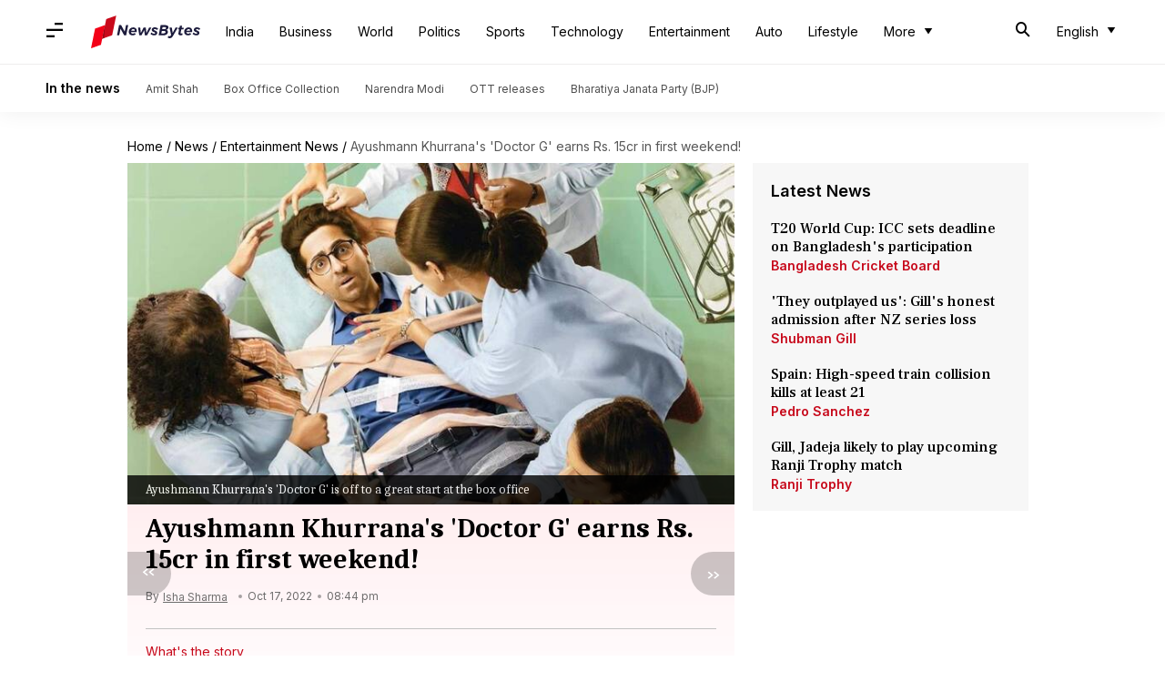

--- FILE ---
content_type: application/javascript; charset=utf-8
request_url: https://fundingchoicesmessages.google.com/f/AGSKWxWjM4y67hIWDyPP3f-67Oasba6UcpACa0KfqGLT-JVWDcUfvxWrIKqr5YH3boqUk0ZSP4oFSJz5blCdwbUIToe8QjtBRq3ZqD0rqBLYBB7zNBQQpMzFj5bbVBGUKsUlzbS9ES1GKsAeXxwyTtOf5tIgLpnsyC5vrxh9rZ-2D5slgoAOnBTc96PXB3xq/__popupunder.-ad-resize-/reklam./dummy_ad__ads-affiliates_
body_size: -1290
content:
window['6b681f48-4e53-4ac1-9189-968d2928ef9d'] = true;